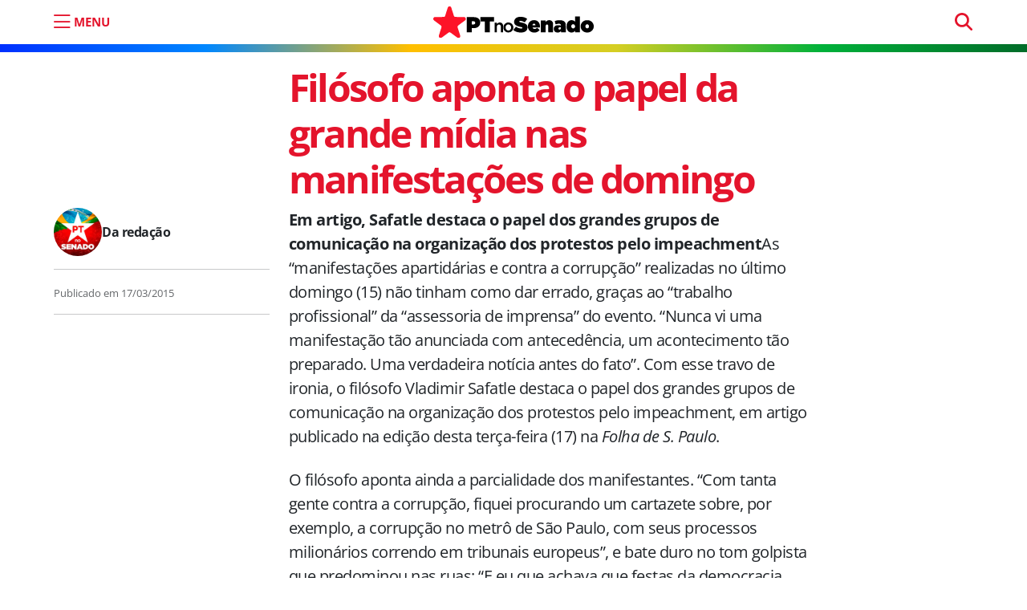

--- FILE ---
content_type: text/html; charset=UTF-8
request_url: https://ptnosenado.org.br/em-artigo-filosofo-aponta-o-papel-da-grande-midia-nas-manifestacoes-de-domingo/
body_size: 13159
content:
<!doctype html><html lang="pt-BR"><head>  <script>(function(w,d,s,l,i){w[l]=w[l]||[];w[l].push({'gtm.start':new Date().getTime(),event:'gtm.js'});var f=d.getElementsByTagName(s)[0],j=d.createElement(s),dl=l!='dataLayer'?'&l='+l:'';j.async=true;j.src='https://www.googletagmanager.com/gtm.js?id='+i+dl;f.parentNode.insertBefore(j,f);})(window,document,'script','dataLayer','GTM-5D6JN43X');</script>    <script async src="https://www.googletagmanager.com/gtag/js?id=UA-121069802-1"></script> <script>window.dataLayer=window.dataLayer||[];function gtag(){dataLayer.push(arguments);}
gtag('js',new Date());gtag('config','UA-121069802-1');</script> <meta charset="UTF-8"><meta name="viewport" content="width=device-width, initial-scale=1"><link rel="profile" href="https://gmpg.org/xfn/11"><meta name="google-site-verification" content="vwd_C4jdB2jNfHdxKjgy1X2RNH9dYzLkR-ePvHSiwic" /><meta name="msapplication-TileColor" content="#e4142c"><meta name="theme-color" content="#e4142c"><link rel="apple-touch-icon" sizes="180x180" href="https://ptnosenado.org.br/wp-content/themes/pt-senado-2025-v2/img/favicon/apple-touch-icon.png"><link rel="icon" type="image/png" sizes="32x32" href="https://ptnosenado.org.br/wp-content/themes/pt-senado-2025-v2/img/favicon/favicon-32x32.png"><link rel="icon" type="image/png" sizes="16x16" href="https://ptnosenado.org.br/wp-content/themes/pt-senado-2025-v2/img/favicon/favicon-16x16.png"><link rel="manifest" href="https://ptnosenado.org.br/wp-content/themes/pt-senado-2025-v2/img/favicon/site.webmanifest"><link rel="mask-icon" href="https://ptnosenado.org.br/wp-content/themes/pt-senado-2025-v2/img/favicon/safari-pinned-tab.svg" color="#0d6efd"><meta name="msapplication-TileColor" content="#ffffff"><meta name="theme-color" content="#ffffff"><meta name='robots' content='index, follow, max-image-preview:large, max-snippet:-1, max-video-preview:-1' /><title>Filósofo aponta o papel da grande mídia nas manifestações de domingo</title><link rel="canonical" href="https://ptnosenado.org.br/em-artigo-filosofo-aponta-o-papel-da-grande-midia-nas-manifestacoes-de-domingo/" /><meta property="og:locale" content="pt_BR" /><meta property="og:type" content="article" /><meta property="og:title" content="Filósofo aponta o papel da grande mídia nas manifestações de domingo" /><meta property="og:description" content="Em artigo, Safatle destaca o papel dos grandes grupos de comunicação na organização dos protestos pelo impeachmentAs “manifestações apartidárias e..." /><meta property="og:url" content="https://ptnosenado.org.br/em-artigo-filosofo-aponta-o-papel-da-grande-midia-nas-manifestacoes-de-domingo/" /><meta property="og:site_name" content="PT no Senado" /><meta property="article:publisher" content="https://www.facebook.com/PTnoSenado/" /><meta property="article:published_time" content="2015-03-17T19:12:52+00:00" /><meta property="og:image" content="https://ptnosenado.org.br/wp-content/uploads/2017/10/estrela-PT_not.jpg" /><meta property="og:image:width" content="780" /><meta property="og:image:height" content="440" /><meta property="og:image:type" content="image/jpeg" /><meta name="author" content="Da redação" /><meta name="twitter:card" content="summary_large_image" /><meta name="twitter:creator" content="@PTnoSenado" /><meta name="twitter:site" content="@PTnoSenado" /> <script type="application/ld+json" class="yoast-schema-graph">{"@context":"https://schema.org","@graph":[{"@type":"Article","@id":"https://ptnosenado.org.br/em-artigo-filosofo-aponta-o-papel-da-grande-midia-nas-manifestacoes-de-domingo/#article","isPartOf":{"@id":"https://ptnosenado.org.br/em-artigo-filosofo-aponta-o-papel-da-grande-midia-nas-manifestacoes-de-domingo/"},"author":{"name":"Da redação","@id":"https://ptnosenado.org.br/#/schema/person/c146879e4c9af74464399b8cc77465c9"},"headline":"Filósofo aponta o papel da grande mídia nas manifestações de domingo","datePublished":"2015-03-17T19:12:52+00:00","mainEntityOfPage":{"@id":"https://ptnosenado.org.br/em-artigo-filosofo-aponta-o-papel-da-grande-midia-nas-manifestacoes-de-domingo/"},"wordCount":705,"commentCount":0,"publisher":{"@id":"https://ptnosenado.org.br/#organization"},"articleSection":["Artigos"],"inLanguage":"pt-BR","potentialAction":[{"@type":"CommentAction","name":"Comment","target":["https://ptnosenado.org.br/em-artigo-filosofo-aponta-o-papel-da-grande-midia-nas-manifestacoes-de-domingo/#respond"]}]},{"@type":"WebPage","@id":"https://ptnosenado.org.br/em-artigo-filosofo-aponta-o-papel-da-grande-midia-nas-manifestacoes-de-domingo/","url":"https://ptnosenado.org.br/em-artigo-filosofo-aponta-o-papel-da-grande-midia-nas-manifestacoes-de-domingo/","name":"Filósofo aponta o papel da grande mídia nas manifestações de domingo","isPartOf":{"@id":"https://ptnosenado.org.br/#website"},"datePublished":"2015-03-17T19:12:52+00:00","breadcrumb":{"@id":"https://ptnosenado.org.br/em-artigo-filosofo-aponta-o-papel-da-grande-midia-nas-manifestacoes-de-domingo/#breadcrumb"},"inLanguage":"pt-BR","potentialAction":[{"@type":"ReadAction","target":["https://ptnosenado.org.br/em-artigo-filosofo-aponta-o-papel-da-grande-midia-nas-manifestacoes-de-domingo/"]}]},{"@type":"BreadcrumbList","@id":"https://ptnosenado.org.br/em-artigo-filosofo-aponta-o-papel-da-grande-midia-nas-manifestacoes-de-domingo/#breadcrumb","itemListElement":[{"@type":"ListItem","position":1,"name":"Início","item":"https://ptnosenado.org.br/"},{"@type":"ListItem","position":2,"name":"Filósofo aponta o papel da grande mídia nas manifestações de domingo"}]},{"@type":"WebSite","@id":"https://ptnosenado.org.br/#website","url":"https://ptnosenado.org.br/","name":"PT no Senado","description":"O website do PT no Senado","publisher":{"@id":"https://ptnosenado.org.br/#organization"},"potentialAction":[{"@type":"SearchAction","target":{"@type":"EntryPoint","urlTemplate":"https://ptnosenado.org.br/?s={search_term_string}"},"query-input":{"@type":"PropertyValueSpecification","valueRequired":true,"valueName":"search_term_string"}}],"inLanguage":"pt-BR"},{"@type":"Organization","@id":"https://ptnosenado.org.br/#organization","name":"PT no Senado","url":"https://ptnosenado.org.br/","logo":{"@type":"ImageObject","inLanguage":"pt-BR","@id":"https://ptnosenado.org.br/#/schema/logo/image/","url":"https://ptnosenado.org.br/wp-content/uploads/2018/05/ptnosenado_perfil.png","contentUrl":"https://ptnosenado.org.br/wp-content/uploads/2018/05/ptnosenado_perfil.png","width":200,"height":200,"caption":"PT no Senado"},"image":{"@id":"https://ptnosenado.org.br/#/schema/logo/image/"},"sameAs":["https://www.facebook.com/PTnoSenado/","https://x.com/PTnoSenado","https://www.instagram.com/ptnosenado/","https://www.youtube.com/user/lidptsenado","https://www.twitter.com/ptnosenado/"]},{"@type":"Person","@id":"https://ptnosenado.org.br/#/schema/person/c146879e4c9af74464399b8cc77465c9","name":"Da redação","url":"https://ptnosenado.org.br/author/ptsen/"}]}</script> <link rel="alternate" type="application/rss+xml" title="Feed para PT no Senado &raquo;" href="https://ptnosenado.org.br/feed/" /><link rel="alternate" title="oEmbed (JSON)" type="application/json+oembed" href="https://ptnosenado.org.br/wp-json/oembed/1.0/embed?url=https%3A%2F%2Fptnosenado.org.br%2Fem-artigo-filosofo-aponta-o-papel-da-grande-midia-nas-manifestacoes-de-domingo%2F" /><link rel="alternate" title="oEmbed (XML)" type="text/xml+oembed" href="https://ptnosenado.org.br/wp-json/oembed/1.0/embed?url=https%3A%2F%2Fptnosenado.org.br%2Fem-artigo-filosofo-aponta-o-papel-da-grande-midia-nas-manifestacoes-de-domingo%2F&#038;format=xml" /><style id='wp-img-auto-sizes-contain-inline-css'>img:is([sizes=auto i],[sizes^="auto," i]){contain-intrinsic-size:3000px 1500px}</style><style id='wp-emoji-styles-inline-css'>img.wp-smiley,img.emoji{display:inline !important;border:none !important;box-shadow:none !important;height:1em !important;width:1em !important;margin:0 .07em !important;vertical-align:-.1em !important;background:0 0 !important;padding:0 !important}</style><style id='wp-block-library-inline-css'>:root{--wp-block-synced-color:#7a00df;--wp-block-synced-color--rgb:122,0,223;--wp-bound-block-color:var(--wp-block-synced-color);--wp-editor-canvas-background:#ddd;--wp-admin-theme-color:#007cba;--wp-admin-theme-color--rgb:0,124,186;--wp-admin-theme-color-darker-10:#006ba1;--wp-admin-theme-color-darker-10--rgb:0,107,160.5;--wp-admin-theme-color-darker-20:#005a87;--wp-admin-theme-color-darker-20--rgb:0,90,135;--wp-admin-border-width-focus:2px}@media (min-resolution:192dpi){:root{--wp-admin-border-width-focus:1.5px}}.wp-element-button{cursor:pointer}:root .has-very-light-gray-background-color{background-color:#eee}:root .has-very-dark-gray-background-color{background-color:#313131}:root .has-very-light-gray-color{color:#eee}:root .has-very-dark-gray-color{color:#313131}:root .has-vivid-green-cyan-to-vivid-cyan-blue-gradient-background{background:linear-gradient(135deg,#00d084,#0693e3)}:root .has-purple-crush-gradient-background{background:linear-gradient(135deg,#34e2e4,#4721fb 50%,#ab1dfe)}:root .has-hazy-dawn-gradient-background{background:linear-gradient(135deg,#faaca8,#dad0ec)}:root .has-subdued-olive-gradient-background{background:linear-gradient(135deg,#fafae1,#67a671)}:root .has-atomic-cream-gradient-background{background:linear-gradient(135deg,#fdd79a,#004a59)}:root .has-nightshade-gradient-background{background:linear-gradient(135deg,#330968,#31cdcf)}:root .has-midnight-gradient-background{background:linear-gradient(135deg,#020381,#2874fc)}:root{--wp--preset--font-size--normal:16px;--wp--preset--font-size--huge:42px}.has-regular-font-size{font-size:1em}.has-larger-font-size{font-size:2.625em}.has-normal-font-size{font-size:var(--wp--preset--font-size--normal)}.has-huge-font-size{font-size:var(--wp--preset--font-size--huge)}.has-text-align-center{text-align:center}.has-text-align-left{text-align:left}.has-text-align-right{text-align:right}.has-fit-text{white-space:nowrap!important}#end-resizable-editor-section{display:none}.aligncenter{clear:both}.items-justified-left{justify-content:flex-start}.items-justified-center{justify-content:center}.items-justified-right{justify-content:flex-end}.items-justified-space-between{justify-content:space-between}.screen-reader-text{border:0;clip-path:inset(50%);height:1px;margin:-1px;overflow:hidden;padding:0;position:absolute;width:1px;word-wrap:normal!important}.screen-reader-text:focus{background-color:#ddd;clip-path:none;color:#444;display:block;font-size:1em;height:auto;left:5px;line-height:normal;padding:15px 23px 14px;text-decoration:none;top:5px;width:auto;z-index:100000}html :where(.has-border-color){border-style:solid}html :where([style*=border-top-color]){border-top-style:solid}html :where([style*=border-right-color]){border-right-style:solid}html :where([style*=border-bottom-color]){border-bottom-style:solid}html :where([style*=border-left-color]){border-left-style:solid}html :where([style*=border-width]){border-style:solid}html :where([style*=border-top-width]){border-top-style:solid}html :where([style*=border-right-width]){border-right-style:solid}html :where([style*=border-bottom-width]){border-bottom-style:solid}html :where([style*=border-left-width]){border-left-style:solid}html :where(img[class*=wp-image-]){height:auto;max-width:100%}:where(figure){margin:0 0 1em}html :where(.is-position-sticky){--wp-admin--admin-bar--position-offset:var(--wp-admin--admin-bar--height,0px)}@media screen and (max-width:600px){html :where(.is-position-sticky){--wp-admin--admin-bar--position-offset:0px}}</style><style id='global-styles-inline-css'>:root{--wp--preset--aspect-ratio--square:1;--wp--preset--aspect-ratio--4-3:4/3;--wp--preset--aspect-ratio--3-4:3/4;--wp--preset--aspect-ratio--3-2:3/2;--wp--preset--aspect-ratio--2-3:2/3;--wp--preset--aspect-ratio--16-9:16/9;--wp--preset--aspect-ratio--9-16:9/16;--wp--preset--color--black:#000;--wp--preset--color--cyan-bluish-gray:#abb8c3;--wp--preset--color--white:#fff;--wp--preset--color--pale-pink:#f78da7;--wp--preset--color--vivid-red:#cf2e2e;--wp--preset--color--luminous-vivid-orange:#ff6900;--wp--preset--color--luminous-vivid-amber:#fcb900;--wp--preset--color--light-green-cyan:#7bdcb5;--wp--preset--color--vivid-green-cyan:#00d084;--wp--preset--color--pale-cyan-blue:#8ed1fc;--wp--preset--color--vivid-cyan-blue:#0693e3;--wp--preset--color--vivid-purple:#9b51e0;--wp--preset--gradient--vivid-cyan-blue-to-vivid-purple:linear-gradient(135deg,#0693e3 0%,#9b51e0 100%);--wp--preset--gradient--light-green-cyan-to-vivid-green-cyan:linear-gradient(135deg,#7adcb4 0%,#00d082 100%);--wp--preset--gradient--luminous-vivid-amber-to-luminous-vivid-orange:linear-gradient(135deg,#fcb900 0%,#ff6900 100%);--wp--preset--gradient--luminous-vivid-orange-to-vivid-red:linear-gradient(135deg,#ff6900 0%,#cf2e2e 100%);--wp--preset--gradient--very-light-gray-to-cyan-bluish-gray:linear-gradient(135deg,#eee 0%,#a9b8c3 100%);--wp--preset--gradient--cool-to-warm-spectrum:linear-gradient(135deg,#4aeadc 0%,#9778d1 20%,#cf2aba 40%,#ee2c82 60%,#fb6962 80%,#fef84c 100%);--wp--preset--gradient--blush-light-purple:linear-gradient(135deg,#ffceec 0%,#9896f0 100%);--wp--preset--gradient--blush-bordeaux:linear-gradient(135deg,#fecda5 0%,#fe2d2d 50%,#6b003e 100%);--wp--preset--gradient--luminous-dusk:linear-gradient(135deg,#ffcb70 0%,#c751c0 50%,#4158d0 100%);--wp--preset--gradient--pale-ocean:linear-gradient(135deg,#fff5cb 0%,#b6e3d4 50%,#33a7b5 100%);--wp--preset--gradient--electric-grass:linear-gradient(135deg,#caf880 0%,#71ce7e 100%);--wp--preset--gradient--midnight:linear-gradient(135deg,#020381 0%,#2874fc 100%);--wp--preset--font-size--small:13px;--wp--preset--font-size--medium:20px;--wp--preset--font-size--large:36px;--wp--preset--font-size--x-large:42px;--wp--preset--spacing--20:.44rem;--wp--preset--spacing--30:.67rem;--wp--preset--spacing--40:1rem;--wp--preset--spacing--50:1.5rem;--wp--preset--spacing--60:2.25rem;--wp--preset--spacing--70:3.38rem;--wp--preset--spacing--80:5.06rem;--wp--preset--shadow--natural:6px 6px 9px rgba(0,0,0,.2);--wp--preset--shadow--deep:12px 12px 50px rgba(0,0,0,.4);--wp--preset--shadow--sharp:6px 6px 0px rgba(0,0,0,.2);--wp--preset--shadow--outlined:6px 6px 0px -3px #fff,6px 6px #000;--wp--preset--shadow--crisp:6px 6px 0px #000}:where(.is-layout-flex){gap:.5em}:where(.is-layout-grid){gap:.5em}body .is-layout-flex{display:flex}.is-layout-flex{flex-wrap:wrap;align-items:center}.is-layout-flex>:is(*,div){margin:0}body .is-layout-grid{display:grid}.is-layout-grid>:is(*,div){margin:0}:where(.wp-block-columns.is-layout-flex){gap:2em}:where(.wp-block-columns.is-layout-grid){gap:2em}:where(.wp-block-post-template.is-layout-flex){gap:1.25em}:where(.wp-block-post-template.is-layout-grid){gap:1.25em}.has-black-color{color:var(--wp--preset--color--black) !important}.has-cyan-bluish-gray-color{color:var(--wp--preset--color--cyan-bluish-gray) !important}.has-white-color{color:var(--wp--preset--color--white) !important}.has-pale-pink-color{color:var(--wp--preset--color--pale-pink) !important}.has-vivid-red-color{color:var(--wp--preset--color--vivid-red) !important}.has-luminous-vivid-orange-color{color:var(--wp--preset--color--luminous-vivid-orange) !important}.has-luminous-vivid-amber-color{color:var(--wp--preset--color--luminous-vivid-amber) !important}.has-light-green-cyan-color{color:var(--wp--preset--color--light-green-cyan) !important}.has-vivid-green-cyan-color{color:var(--wp--preset--color--vivid-green-cyan) !important}.has-pale-cyan-blue-color{color:var(--wp--preset--color--pale-cyan-blue) !important}.has-vivid-cyan-blue-color{color:var(--wp--preset--color--vivid-cyan-blue) !important}.has-vivid-purple-color{color:var(--wp--preset--color--vivid-purple) !important}.has-black-background-color{background-color:var(--wp--preset--color--black) !important}.has-cyan-bluish-gray-background-color{background-color:var(--wp--preset--color--cyan-bluish-gray) !important}.has-white-background-color{background-color:var(--wp--preset--color--white) !important}.has-pale-pink-background-color{background-color:var(--wp--preset--color--pale-pink) !important}.has-vivid-red-background-color{background-color:var(--wp--preset--color--vivid-red) !important}.has-luminous-vivid-orange-background-color{background-color:var(--wp--preset--color--luminous-vivid-orange) !important}.has-luminous-vivid-amber-background-color{background-color:var(--wp--preset--color--luminous-vivid-amber) !important}.has-light-green-cyan-background-color{background-color:var(--wp--preset--color--light-green-cyan) !important}.has-vivid-green-cyan-background-color{background-color:var(--wp--preset--color--vivid-green-cyan) !important}.has-pale-cyan-blue-background-color{background-color:var(--wp--preset--color--pale-cyan-blue) !important}.has-vivid-cyan-blue-background-color{background-color:var(--wp--preset--color--vivid-cyan-blue) !important}.has-vivid-purple-background-color{background-color:var(--wp--preset--color--vivid-purple) !important}.has-black-border-color{border-color:var(--wp--preset--color--black) !important}.has-cyan-bluish-gray-border-color{border-color:var(--wp--preset--color--cyan-bluish-gray) !important}.has-white-border-color{border-color:var(--wp--preset--color--white) !important}.has-pale-pink-border-color{border-color:var(--wp--preset--color--pale-pink) !important}.has-vivid-red-border-color{border-color:var(--wp--preset--color--vivid-red) !important}.has-luminous-vivid-orange-border-color{border-color:var(--wp--preset--color--luminous-vivid-orange) !important}.has-luminous-vivid-amber-border-color{border-color:var(--wp--preset--color--luminous-vivid-amber) !important}.has-light-green-cyan-border-color{border-color:var(--wp--preset--color--light-green-cyan) !important}.has-vivid-green-cyan-border-color{border-color:var(--wp--preset--color--vivid-green-cyan) !important}.has-pale-cyan-blue-border-color{border-color:var(--wp--preset--color--pale-cyan-blue) !important}.has-vivid-cyan-blue-border-color{border-color:var(--wp--preset--color--vivid-cyan-blue) !important}.has-vivid-purple-border-color{border-color:var(--wp--preset--color--vivid-purple) !important}.has-vivid-cyan-blue-to-vivid-purple-gradient-background{background:var(--wp--preset--gradient--vivid-cyan-blue-to-vivid-purple) !important}.has-light-green-cyan-to-vivid-green-cyan-gradient-background{background:var(--wp--preset--gradient--light-green-cyan-to-vivid-green-cyan) !important}.has-luminous-vivid-amber-to-luminous-vivid-orange-gradient-background{background:var(--wp--preset--gradient--luminous-vivid-amber-to-luminous-vivid-orange) !important}.has-luminous-vivid-orange-to-vivid-red-gradient-background{background:var(--wp--preset--gradient--luminous-vivid-orange-to-vivid-red) !important}.has-very-light-gray-to-cyan-bluish-gray-gradient-background{background:var(--wp--preset--gradient--very-light-gray-to-cyan-bluish-gray) !important}.has-cool-to-warm-spectrum-gradient-background{background:var(--wp--preset--gradient--cool-to-warm-spectrum) !important}.has-blush-light-purple-gradient-background{background:var(--wp--preset--gradient--blush-light-purple) !important}.has-blush-bordeaux-gradient-background{background:var(--wp--preset--gradient--blush-bordeaux) !important}.has-luminous-dusk-gradient-background{background:var(--wp--preset--gradient--luminous-dusk) !important}.has-pale-ocean-gradient-background{background:var(--wp--preset--gradient--pale-ocean) !important}.has-electric-grass-gradient-background{background:var(--wp--preset--gradient--electric-grass) !important}.has-midnight-gradient-background{background:var(--wp--preset--gradient--midnight) !important}.has-small-font-size{font-size:var(--wp--preset--font-size--small) !important}.has-medium-font-size{font-size:var(--wp--preset--font-size--medium) !important}.has-large-font-size{font-size:var(--wp--preset--font-size--large) !important}.has-x-large-font-size{font-size:var(--wp--preset--font-size--x-large) !important}</style><style id='classic-theme-styles-inline-css'>/*! This file is auto-generated */
.wp-block-button__link{color:#fff;background-color:#32373c;border-radius:9999px;box-shadow:none;text-decoration:none;padding:calc(.667em + 2px) calc(1.333em + 2px);font-size:1.125em}.wp-block-file__button{background:#32373c;color:#fff;text-decoration:none}</style><link rel='stylesheet' id='easy_author_image-css' href='https://ptnosenado.org.br/wp-content/cache/autoptimize/css/autoptimize_single_bbc9c685e1b5857e0a8ea26c2afba733.css?ver=6.9' media='all' /><link rel='stylesheet' id='main-css' href='https://ptnosenado.org.br/wp-content/cache/autoptimize/css/autoptimize_single_be6897ac84848910bb903144b8c0cd9c.css?ver=202506161727' media='all' /><link rel='stylesheet' id='bootscore-style-css' href='https://ptnosenado.org.br/wp-content/themes/pt-senado-2025-v2/style.css?ver=202506122001' media='all' /><link rel='stylesheet' id='bs-icons-css' href='https://ptnosenado.org.br/wp-content/themes/pt-senado-2025-v2/fonts/bs-icons/bootstrap-icons.min.css?ver=202506122001' media='all' /> <script src="https://ptnosenado.org.br/wp-includes/js/jquery/jquery.min.js?ver=3.7.1" id="jquery-core-js"></script> <link rel='shortlink' href='https://ptnosenado.org.br/?p=16937' /><link rel="pingback" href="https://ptnosenado.org.br/xmlrpc.php"><noscript><style>.lazyload[data-src]{display:none !important}</style></noscript><style>.lazyload{background-image:none !important}.lazyload:before{background-image:none !important}</style><style id="wp-custom-css">.page-template-modelo-inicio-hero .author-info{display:none!important}.inicio-hero{min-height:600px}</style></head><body class="wp-singular post-template-default single single-post postid-16937 single-format-standard wp-embed-responsive wp-theme-pt-senado-2025-v2"> <noscript><iframe src="https://www.googletagmanager.com/ns.html?id=GTM-5D6JN43X"
height="0" width="0" style="display:none;visibility:hidden"></iframe></noscript><div id="page" class="site"><header id="masthead" class="site-header"><div class="fixed-top bg-body-tertiary"><nav id="nav-main" class="navbar navbar-expand-lg"><div class="container"><div class="col-2 col-md-4"> <button aria-label="menu do site" type="button" class="mtop abre-menu" data-bs-toggle="offcanvas" data-bs-target="#offcanvasExample" aria-controls="offcanvasExample"> <i class="bi bi-list"></i> <span class="d-none d-md-block">MENU</span> </button></div><div class="col-4 text-center"> <a class="navbar-brand m-0" href="https://ptnosenado.org.br"><img src="[data-uri]" alt="logo" class="logo md lazyload" data-src="https://ptnosenado.org.br/wp-content/themes/pt-senado-2025-v2/img/logo/pt-senado-logo.svg" decoding="async"><noscript><img src="https://ptnosenado.org.br/wp-content/themes/pt-senado-2025-v2/img/logo/pt-senado-logo.svg" alt="logo" class="logo md" data-eio="l"></noscript></a></div><div class="col-4 "><div class="menu_pesquisa text-align-end d-none d-sm-block"><form method="get" action="https://ptnosenado.org.br/" > <input type="text" name="s" class="form-control pesquisa-topo" placeholder="pesquisar" required></form></div></div></div></nav></div></header><div id="content" class="site-content container mt-lg-5"><div id="primary" class="content-area"><nav aria-label="breadcrumb" class="d-none breadcrumb-scroller mb-4 mt-2 py-2 px-3 bg-body-tertiary rounded"><ol class="breadcrumb mb-0"><li class="breadcrumb-item"><a href="https://ptnosenado.org.br"><i class="fa-solid fa-house"></i></a></li><li class="breadcrumb-item"><a href="https://ptnosenado.org.br/artigos/">Artigos</a></li><li class="breadcrumb-item active" aria-current="page">Filósofo aponta o papel da grande mídia nas manifestações de domingo</li></ol></nav><article class="pt-2 mt-5 mt-lg-0  post-16937 post type-post status-publish format-standard hentry category-artigos"><div class="row"><div class="col-lg-3 mt-3 mt-md-0"></div><div class="col-lg-7"><header class="entry-header mt-lg-4"><h1 class="post-title display-5">Filósofo aponta o papel da grande mídia nas manifestações de domingo</h1></header></div></div><div class="row"><div class="col-lg-3 post-meta mb-3 mb-md-5"><div class="autor-area d-flex align-items-center d-none d-md-flex"> <span class="at_img lazyload" style="" data-back="https://ptnosenado.org.br/wp-content/uploads/2023/07/ptnosenado_perfil_imagem.jpg" data-eio-rwidth="150" data-eio-rheight="150"></span> <span class="post-author"> <span class="author vcard" itemprop="author" itemscope itemtype="http://schema.org/Person"><a class="text-decoration-none url fn n" href="https://ptnosenado.org.br/author/ptsen/" itemprop="url"><span itemprop="name">Da redação</span></a></span></span></div><hr class="d-none d-md-block"> <span class="publication-date"><span class="published-on">Publicado em <span rel="bookmark"><time class="entry-date published updated" datetime="2015-03-17T16:12:52-03:00">17/03/2015</time></span></span></span><hr></div><div class="col-lg-7"><div class="entry-content"><p><strong>Em artigo, Safatle destaca o papel dos grandes grupos de comunicação na organização dos protestos pelo impeachment</strong>As “manifestações apartidárias e contra a corrupção” realizadas no último domingo (15) não tinham como dar errado, graças ao “trabalho profissional” da “assessoria de imprensa” do evento. “Nunca vi uma manifestação tão anunciada com antecedência, um acontecimento tão preparado. Uma verdadeira notícia antes do fato”. Com esse travo de ironia, o filósofo Vladimir Safatle destaca o papel dos grandes grupos de comunicação na organização dos protestos pelo impeachment, em artigo publicado na edição desta terça-feira (17) na <em>Folha de S. Paulo</em>.</p><p>O filósofo aponta ainda a parcialidade dos manifestantes. “Com tanta gente contra a corrupção, fiquei procurando um cartazete sobre, por exemplo, a corrupção no metrô de São Paulo, com seus processos milionários correndo em tribunais europeus”, e bate duro no tom golpista que predominou nas ruas: “E eu que achava que festas da democracia normalmente não tinham cartazes pedindo golpe militar, ou seja, regimes que torturam, assassinam opositores, censuram e praticam terrorismo de Estado. Houve um tempo em que as pessoas acreditavam que lugar de gente que sai pedindo golpe militar não é na rua recebendo confete da imprensa, mas na cadeia por incitação ao crime”.</p><p>Leia a íntegra do artigo de Vladimir Safatle:</p><p><strong>Impeachment é pouco</strong></p><p>Você na rua, de novo. Que interessante. Fazia tempo que não aparecia com toda a sua família. Se me lembro bem, a última vez foi em 1964, naquela &#8220;Marcha da família, com Deus, pela liberdade&#8221;. É engraçado, mas não sabia que você tinha guardado até mesmo os cartazes daquela época: &#8220;Vai para Cuba&#8221;, &#8220;Pela intervenção militar&#8221;, &#8220;Pelo fim do comunismo&#8221;. Acho que você deveria ao menos ter tentado modernizar um pouco e inventar algumas frases novas. Sei lá, algo do tipo: &#8220;Pela privatização do ar&#8221;, &#8220;Menos leis trabalhistas para a empresa do meu pai&#8221;.</p><p>Vi que seus amigos falaram que sua manifestação foi uma grande &#8220;festa da democracia&#8221;, muito ordeira e sem polícia jogando bomba de gás lacrimogêneo. E eu que achava que festas da democracia normalmente não tinham cartazes pedindo golpe militar, ou seja, regimes que torturam, assassinam opositores, censuram e praticam terrorismo de Estado. Houve um tempo em que as pessoas acreditavam que lugar de gente que sai pedindo golpe militar não é na rua recebendo confete da imprensa, mas na cadeia por incitação ao crime. Mas é verdade que os tempos são outros.</p><p>Por sinal, eu queria aproveitar e parabenizar o pessoal que cuida da sua assessoria de imprensa. Realmente, trabalho profissional. Nunca vi uma manifestação tão anunciada com antecedência, um acontecimento tão preparado. Uma verdadeira notícia antes do fato. Depois de todo este trabalho, não tinha como dar errado.</p><p>Agora, se não se importar, tenho uma pequena sugestão. Você diz que sua manifestação é apartidária e contra a corrupção. Daí os pedidos de impeachment contra Dilma. Mas em uma manifestação com tanta gente contra a corrupção, fiquei procurando um cartazete sobre, por exemplo, a corrupção no metrô de São Paulo, com seus processos milionários correndo em tribunais europeus, ou uma mera citação aos partidos de oposição, todos eles envolvidos até a medula nos escândalos atuais, do mensalão à Petrobras, um &#8220;Fora, Alckmin&#8221;, grande timoneiro de nosso &#8220;estresse hídrico&#8221;, um &#8220;Fora, Eduardo Cunha&#8221; ou &#8220;Fora, Renan&#8221;, pessoas da mais alta reputação. Nada.</p><p>Se você não colocar ao menos um cartaz, vai dar na cara de que seu &#8220;apartidarismo&#8221; é muito farsesco, que esta história de impeachment é o velho golpe de tirar o sujeito que está na frente para deixar os operadores que estão nos bastidores intactos fazendo os negócios de sempre. Impeachment é pouco, é cortina de fumaça para um país que precisa da refundação radical de sua República. Mas isto eu sei que você nunca quis. Vai que o povo resolve governar por conta própria.</p></div><footer class="entry-footer clear-both"><div class="mb-4"></div><div class="autor-area d-flex align-items-center d-block d-md-none"> <span class="at_img lazyload" style="" data-back="https://ptnosenado.org.br/wp-content/uploads/2023/07/ptnosenado_perfil_imagem.jpg" data-eio-rwidth="150" data-eio-rheight="150"></span> <span class="post-author"> <span class="author vcard" itemprop="author" itemscope itemtype="http://schema.org/Person"><a class="text-decoration-none url fn n" href="https://ptnosenado.org.br/author/ptsen/" itemprop="url"><span itemprop="name">Da redação</span></a></span></span></div></footer></div></div></article></div></div><div class="container posts-relacionados"><div class="row"><div><hr></div><div class="col-12"><h3 class="widget-title">Leia também</h3></div><div class="col-md-6 col-lg-3 col-xxl-3 mb-4"><div class="card h-100"> <a href="https://ptnosenado.org.br/governo-lula-impulsiona-queda-da-cesta-basica-apontam-senadores/"><figure itemprop="image" itemscope itemtype="http://schema.org/ImageObject"><img alt="Governo Lula impulsiona queda da cesta básica, apontam senadores" width="366" height="230" src="https://ptnosenado.org.br/wp-content/uploads/2026/01/cesta-basica-366x230.jpeg" class="card-img-top wp-post-image" alt="" decoding="async" fetchpriority="high" /></figure> </a><div class="card-body d-flex flex-column p-0"> <span class="badge bg-red mb-2">Alimentação</span> <a class="text-primary text-decoration-none" href="https://ptnosenado.org.br/governo-lula-impulsiona-queda-da-cesta-basica-apontam-senadores/"><h2 class="post-title h5 mb-3">Governo Lula impulsiona queda da cesta básica, apontam senadores</h2> </a> <span class="d-none"> <time class="entry-date" datetime="2026-01-21T17:31:15-03:00"> 21/01/2026</time> </span></div></div></div><div class="col-md-6 col-lg-3 col-xxl-3 mb-4"><div class="card h-100"> <a href="https://ptnosenado.org.br/seguranca-o-voto-que-nasce-do-medo/"><figure itemprop="image" itemscope itemtype="http://schema.org/ImageObject"><img alt="Segurança: o voto que nasce do medo" width="366" height="230" src="[data-uri]" class="card-img-top wp-post-image lazyload" alt="" decoding="async" data-src="https://ptnosenado.org.br/wp-content/uploads/2026/01/Policia-366x230.jpg" data-eio-rwidth="366" data-eio-rheight="230" /><noscript><img alt="Segurança: o voto que nasce do medo" width="366" height="230" src="https://ptnosenado.org.br/wp-content/uploads/2026/01/Policia-366x230.jpg" class="card-img-top wp-post-image" alt="" decoding="async" data-eio="l" /></noscript></figure> </a><div class="card-body d-flex flex-column p-0"> <span class="badge bg-red mb-2">ARTIGO</span> <a class="text-primary text-decoration-none" href="https://ptnosenado.org.br/seguranca-o-voto-que-nasce-do-medo/"><h2 class="post-title h5 mb-3">Segurança: o voto que nasce do medo</h2> </a> <span class="d-none"> <time class="entry-date" datetime="2026-01-21T12:40:11-03:00"> 21/01/2026</time> </span></div></div></div><div class="col-md-6 col-lg-3 col-xxl-3 mb-4"><div class="card h-100"> <a href="https://ptnosenado.org.br/governo-investe-na-retomada-da-industria-naval-brasileira/"><figure itemprop="image" itemscope itemtype="http://schema.org/ImageObject"><img alt="Governo investe na retomada da indústria naval brasileira" width="366" height="230" src="[data-uri]" class="card-img-top wp-post-image lazyload" alt="" decoding="async" data-src="https://ptnosenado.org.br/wp-content/uploads/2026/01/Lula-navios-366x230.jpg" data-eio-rwidth="366" data-eio-rheight="230" /><noscript><img alt="Governo investe na retomada da indústria naval brasileira" width="366" height="230" src="https://ptnosenado.org.br/wp-content/uploads/2026/01/Lula-navios-366x230.jpg" class="card-img-top wp-post-image" alt="" decoding="async" data-eio="l" /></noscript></figure> </a><div class="card-body d-flex flex-column p-0"> <span class="badge bg-red mb-2">economia</span> <a class="text-primary text-decoration-none" href="https://ptnosenado.org.br/governo-investe-na-retomada-da-industria-naval-brasileira/"><h2 class="post-title h5 mb-3">Governo investe na retomada da indústria naval brasileira</h2> </a> <span class="d-none"> <time class="entry-date" datetime="2026-01-20T19:43:00-03:00"> 20/01/2026</time> </span></div></div></div><div class="col-md-6 col-lg-3 col-xxl-3 mb-4"><div class="card h-100"> <a href="https://ptnosenado.org.br/governo-lula-entrega-1-276-moradias-do-minha-casa-minha-vida-no-rio-grande-do-sul/"><figure itemprop="image" itemscope itemtype="http://schema.org/ImageObject"><img alt="Governo Lula entrega 1.276 moradias do Minha Casa Minha Vida no Rio Grande do Sul" width="366" height="230" src="[data-uri]" class="card-img-top wp-post-image lazyload" alt="" decoding="async" data-src="https://ptnosenado.org.br/wp-content/uploads/2026/01/55050857017_13335c858a_o_0-366x230.webp" data-eio-rwidth="366" data-eio-rheight="230" /><noscript><img alt="Governo Lula entrega 1.276 moradias do Minha Casa Minha Vida no Rio Grande do Sul" width="366" height="230" src="https://ptnosenado.org.br/wp-content/uploads/2026/01/55050857017_13335c858a_o_0-366x230.webp" class="card-img-top wp-post-image" alt="" decoding="async" data-eio="l" /></noscript></figure> </a><div class="card-body d-flex flex-column p-0"> <span class="badge bg-red mb-2">HABITAÇÃO</span> <a class="text-primary text-decoration-none" href="https://ptnosenado.org.br/governo-lula-entrega-1-276-moradias-do-minha-casa-minha-vida-no-rio-grande-do-sul/"><h2 class="post-title h5 mb-3">Governo Lula entrega 1.276 moradias do Minha Casa Minha Vida no Rio Grande do Sul</h2> </a> <span class="d-none"> <time class="entry-date" datetime="2026-01-20T15:33:43-03:00"> 20/01/2026</time> </span></div></div></div></div></div><div class="offcanvas offcanvas-start offcanvas-main" tabindex="-1" id="offcanvasExample" aria-labelledby="offcanvasExampleLabel"><div class="offcanvas-header"> <a href="https://ptnosenado.org.br"><img src="[data-uri]" alt="Logo PT no Senado" class="logo lazyload" data-src="https://ptnosenado.org.br/wp-content/themes/pt-senado-2025-v2/img/logo/pt-senado-logo-colors.svg" decoding="async"><noscript><img src="https://ptnosenado.org.br/wp-content/themes/pt-senado-2025-v2/img/logo/pt-senado-logo-colors.svg" alt="Logo PT no Senado" class="logo" data-eio="l"></noscript></a> <button type="button" class="btn-close" data-bs-dismiss="offcanvas" aria-label="Close"></button></div><div class="offcanvas-body p-0"><div class="dropdown mt-3"><ul class="navbar menu-social m-3 "><li id="menu-item-96725" class="menu-item menu-item-type-custom menu-item-object-custom menu-item-96725"><a target="_blank" href="https://twitter.com/ptnosenado">Twitter</a></li><li id="menu-item-96726" class="menu-item menu-item-type-custom menu-item-object-custom menu-item-96726"><a target="_blank" href="https://instagram.com/ptnosenado">Instagram</a></li><li id="menu-item-96727" class="menu-item menu-item-type-custom menu-item-object-custom menu-item-96727"><a target="_blank" href="https://facebook.com/ptnosenado">Facebook</a></li><li id="menu-item-96728" class="menu-item menu-item-type-custom menu-item-object-custom menu-item-96728"><a target="_blank" href="https://youtube.com/ptnosenado">YouTube</a></li><li id="menu-item-96730" class="menu-item menu-item-type-custom menu-item-object-custom menu-item-96730"><a target="_blank" href="https://www.tiktok.com/@ptnosenado">TikTok</a></li><li id="menu-item-96729" class="menu-item menu-item-type-custom menu-item-object-custom menu-item-96729"><a target="_blank" href="https://www.flickr.com/photos/ptsenado/">Flickr</a></li></ul><ul id="main-menu" class="navbar-nav m-auto mt-5 "><li  id="menu-item-96827" class="menu-item menu-item-type-post_type menu-item-object-page nav-item nav-item-96827"><a href="https://ptnosenado.org.br/?page_id=96817" class="nav-link ">Início</a></li><li  id="menu-item-96828" class="menu-item menu-item-type-post_type menu-item-object-page menu-item-has-children dropdown nav-item nav-item-96828"><a href="https://ptnosenado.org.br/senadores/" class="nav-link  dropdown-toggle" data-bs-toggle="dropdown" aria-haspopup="true" aria-expanded="false">Senadores</a><ul class="dropdown-menu  depth_0"><li  id="menu-item-96836" class="menu-item menu-item-type-post_type menu-item-object-page nav-item nav-item-96836"><a href="https://ptnosenado.org.br/senadores/rogerio-carvalho/" class="dropdown-item ">Rogério Carvalho (líder)</a></li><li  id="menu-item-96831" class="menu-item menu-item-type-post_type menu-item-object-page nav-item nav-item-96831"><a href="https://ptnosenado.org.br/senadores/augusta-brito/" class="dropdown-item ">Augusta Brito</a></li><li  id="menu-item-96832" class="menu-item menu-item-type-post_type menu-item-object-page nav-item nav-item-96832"><a href="https://ptnosenado.org.br/senadores/beto-faro/" class="dropdown-item ">Beto Faro</a></li><li  id="menu-item-96830" class="menu-item menu-item-type-post_type menu-item-object-page nav-item nav-item-96830"><a href="https://ptnosenado.org.br/senadores/fabiano-contarato/" class="dropdown-item ">Fabiano Contarato</a></li><li  id="menu-item-96833" class="menu-item menu-item-type-post_type menu-item-object-page nav-item nav-item-96833"><a href="https://ptnosenado.org.br/senadores/humberto-costa/" class="dropdown-item ">Humberto Costa</a></li><li  id="menu-item-96834" class="menu-item menu-item-type-post_type menu-item-object-page nav-item nav-item-96834"><a href="https://ptnosenado.org.br/senadores/jaques-wagner/" class="dropdown-item ">Jaques Wagner</a></li><li  id="menu-item-96835" class="menu-item menu-item-type-post_type menu-item-object-page nav-item nav-item-96835"><a href="https://ptnosenado.org.br/senadores/paulo-paim/" class="dropdown-item ">Paulo Paim</a></li><li  id="menu-item-105474" class="menu-item menu-item-type-custom menu-item-object-custom nav-item nav-item-105474"><a href="https://ptnosenado.org.br/senadores/randolfe-rodrigues/" class="dropdown-item ">Randolfe Rodrigues</a></li><li  id="menu-item-96837" class="menu-item menu-item-type-post_type menu-item-object-page nav-item nav-item-96837"><a href="https://ptnosenado.org.br/senadores/teresa-leitao/" class="dropdown-item ">Teresa Leitão</a></li></ul></li><li  id="menu-item-96839" class="menu-item menu-item-type-taxonomy menu-item-object-category menu-item-has-children dropdown nav-item nav-item-96839"><a href="https://ptnosenado.org.br/ultimas/" class="nav-link  dropdown-toggle" data-bs-toggle="dropdown" aria-haspopup="true" aria-expanded="false">Notícias</a><ul class="dropdown-menu  depth_0"><li  id="menu-item-97504" class="menu-item menu-item-type-taxonomy menu-item-object-category nav-item nav-item-97504"><a href="https://ptnosenado.org.br/ultimas/" class="dropdown-item ">Últimas</a></li><li  id="menu-item-96840" class="menu-item menu-item-type-taxonomy menu-item-object-category current-post-ancestor current-menu-parent current-post-parent nav-item nav-item-96840"><a href="https://ptnosenado.org.br/artigos/" class="dropdown-item active">Artigos</a></li><li  id="menu-item-96841" class="menu-item menu-item-type-taxonomy menu-item-object-category nav-item nav-item-96841"><a href="https://ptnosenado.org.br/audios/" class="dropdown-item ">Áudios</a></li><li  id="menu-item-96842" class="menu-item menu-item-type-taxonomy menu-item-object-category nav-item nav-item-96842"><a href="https://ptnosenado.org.br/videos/" class="dropdown-item ">Vídeos</a></li></ul></li><li  id="menu-item-96829" class="menu-item menu-item-type-post_type menu-item-object-page nav-item nav-item-96829"><a href="https://ptnosenado.org.br/expediente/" class="nav-link ">Expediente</a></li><li  id="menu-item-97498" class="menu-item menu-item-type-custom menu-item-object-custom menu-item-has-children dropdown nav-item nav-item-97498"><a href="#" class="nav-link  dropdown-toggle" data-bs-toggle="dropdown" aria-haspopup="true" aria-expanded="false">Parceiros</a><ul class="dropdown-menu  depth_0"><li  id="menu-item-97500" class="menu-item menu-item-type-custom menu-item-object-custom nav-item nav-item-97500"><a target="_blank" href="https://pt.org.br/" class="dropdown-item ">PT Nacional</a></li><li  id="menu-item-97499" class="menu-item menu-item-type-custom menu-item-object-custom nav-item nav-item-97499"><a target="_blank" href="https://ptnacamara.org.br/" class="dropdown-item ">PT na Câmara</a></li><li  id="menu-item-97503" class="menu-item menu-item-type-custom menu-item-object-custom nav-item nav-item-97503"><a target="_blank" href="https://lula.com.br/" class="dropdown-item ">Site do Lula</a></li><li  id="menu-item-97502" class="menu-item menu-item-type-custom menu-item-object-custom nav-item nav-item-97502"><a target="_blank" href="https://www.institutolula.org/" class="dropdown-item ">Instituto Lula</a></li><li  id="menu-item-97501" class="menu-item menu-item-type-custom menu-item-object-custom nav-item nav-item-97501"><a target="_blank" href="https://fpabramo.org.br/" class="dropdown-item ">Fundação Perseu Abramo</a></li></ul></li></ul><section class="widget widget_search col d-block d-md-none"><h3 class="widget-title card-header h5">pesquisar no site</h3><form class="searchform input-group mt-3" method="get" action="https://ptnosenado.org.br/"> <input type="text" name="s" class="form-control" placeholder="Procurar" required> <button type="submit" class="input-group-text btn btn-secondary"><i class="bi bi-search"></i><span class="visually-hidden-focusable">pesquisar</span></button></form></section></div></div></div><footer><div class="container text-center social-footer"><div class="row align-items-center mb-5"><h3 class="section-titles mb-3"><span>PT no Senado</span> nas redes sociais</h3><ul class="navbar menu-social m-auto "><li class="menu-item menu-item-type-custom menu-item-object-custom menu-item-96725"><a target="_blank" href="https://twitter.com/ptnosenado">Twitter</a></li><li class="menu-item menu-item-type-custom menu-item-object-custom menu-item-96726"><a target="_blank" href="https://instagram.com/ptnosenado">Instagram</a></li><li class="menu-item menu-item-type-custom menu-item-object-custom menu-item-96727"><a target="_blank" href="https://facebook.com/ptnosenado">Facebook</a></li><li class="menu-item menu-item-type-custom menu-item-object-custom menu-item-96728"><a target="_blank" href="https://youtube.com/ptnosenado">YouTube</a></li><li class="menu-item menu-item-type-custom menu-item-object-custom menu-item-96730"><a target="_blank" href="https://www.tiktok.com/@ptnosenado">TikTok</a></li><li class="menu-item menu-item-type-custom menu-item-object-custom menu-item-96729"><a target="_blank" href="https://www.flickr.com/photos/ptsenado/">Flickr</a></li></ul></div></div><div class="bootscore-footer bg-body-tertiary pt-5 pb-3"><div class="container"><div class="row"><div class="col-12 col-lg"><div class="footer_widget mb-4"><div class="textwidget"><p><img decoding="async" src="[data-uri]" alt="" width="250" height="55" data-src="https://ptnosenado.org.br/pt-senado-logo-colors.svg" class="lazyload" data-eio-rwidth="250" data-eio-rheight="55" /><noscript><img decoding="async" src="https://ptnosenado.org.br/pt-senado-logo-colors.svg" alt="" width="250" height="55" data-eio="l" /></noscript></p></div></div></div><div class="col-12 col-lg"><div class="footer_widget mb-4"><h2 class="widget-title h5">Contato</h2><div class="textwidget"><p><a href="https://ptnosenado.org.br/expediente/"><strong>Equipe de comunicação</strong></a></p><p>Senado Federal, Ala Alexandre Costa, Gab. 9<br /> CEP: 70160-900<br /> Tel.: (61) 3303-3191</p></div></div></div><div class="col-12 col-lg"><div class="footer_widget mb-4"><div class="textwidget"><div style="font-size: 12px;"><p>© 2025 – <strong>PT no Senado</strong>, conteúdo licenciado sob a <a href="https://creativecommons.org/licenses/by/3.0/br/" target="_blank" rel="noopener">Atribuição 3.0 Brasil (CC BY 3.0 BR)</a>, exceto quando especificado em contrário e nos materiais replicados de outras fontes. <a href="https://ptnosenado.org.br/pagina-inicial/">.</a></p><p><a href="https://ptnosenado.org.br/politica-de-privacidade/">Política de privacidade</a> | <a href="https://ptnosenado.org.br/termos-de-uso/">Termos de uso</a></p></div></div></div></div></div></div></div><div class="bootscore-info bg-body-tertiary"><div class="container copyright-info"><div class="row align-items-center"><div></div><div class="col-md-6"></div><div class="col-md-6 text-lg-end"></div></div></div></div></footer> <a href="#" class="top-button position-fixed"><i class="bi bi-arrow-up"></i><span class="visually-hidden-focusable">To top</span></a></div><div class="modal fade" id="menuSite" tabindex="-1" aria-labelledby="menuSite" aria-hidden="true"><div class="modal-dialog modal-dialog-centered modal-fullscreen"><div class="modal-content"><div class="modal-header"><h5 class="modal-title d-none">Menu PT no Senado</h5> <button type="button" class="btn-close" data-bs-dismiss="modal" aria-label="Close"></button></div><div class="modal-body text-center"> <a href="https://ptnosenado.org.br"><img src="[data-uri]" alt="logo" class="logo mb-5 lazyload" data-src="https://ptnosenado.org.br/wp-content/themes/pt-senado-2025-v2/img/logo/pt-senado-logo-colors.svg" decoding="async"><noscript><img src="https://ptnosenado.org.br/wp-content/themes/pt-senado-2025-v2/img/logo/pt-senado-logo-colors.svg" alt="logo" class="logo mb-5" data-eio="l"></noscript></a></div></div></div></div> <script type="speculationrules">{"prefetch":[{"source":"document","where":{"and":[{"href_matches":"/*"},{"not":{"href_matches":["/wp-*.php","/wp-admin/*","/wp-content/uploads/*","/wp-content/*","/wp-content/plugins/*","/wp-content/themes/pt-senado-2025-v2/*","/*\\?(.+)"]}},{"not":{"selector_matches":"a[rel~=\"nofollow\"]"}},{"not":{"selector_matches":".no-prefetch, .no-prefetch a"}}]},"eagerness":"conservative"}]}</script> <script id="eio-lazy-load-js-before">var eio_lazy_vars={"exactdn_domain":"","skip_autoscale":0,"bg_min_dpr":1.1,"threshold":0,"use_dpr":1};</script> <script id="bootscore-script-js-extra">var bootscore={"ie_title":"Internet Explorer detectado","ie_limited_functionality":"Este site oferece funcionalidade limitada neste navegador.","ie_modern_browsers_1":"Use um navegador da web moderno e seguro como","ie_modern_browsers_2":" \u003Ca href=\"https://www.mozilla.org/firefox/\" target=\"_blank\"\u003EMozilla Firefox\u003C/a\u003E, \u003Ca href=\"https://www.google.com/chrome/\" target=\"_blank\"\u003EGoogle Chrome\u003C/a\u003E, \u003Ca href=\"https://www.opera.com/\" target=\"_blank\"\u003EOpera\u003C/a\u003E ","ie_modern_browsers_3":"ou","ie_modern_browsers_4":" \u003Ca href=\"https://www.microsoft.com/edge\" target=\"_blank\"\u003EMicrosoft Edge\u003C/a\u003E ","ie_modern_browsers_5":"para exibir este site corretamente."};</script> <script id="wp-emoji-settings" type="application/json">{"baseUrl":"https://s.w.org/images/core/emoji/17.0.2/72x72/","ext":".png","svgUrl":"https://s.w.org/images/core/emoji/17.0.2/svg/","svgExt":".svg","source":{"concatemoji":"https://ptnosenado.org.br/wp-includes/js/wp-emoji-release.min.js?ver=6.9"}}</script> <script type="module">/*! This file is auto-generated */
const a=JSON.parse(document.getElementById("wp-emoji-settings").textContent),o=(window._wpemojiSettings=a,"wpEmojiSettingsSupports"),s=["flag","emoji"];function i(e){try{var t={supportTests:e,timestamp:(new Date).valueOf()};sessionStorage.setItem(o,JSON.stringify(t))}catch(e){}}function c(e,t,n){e.clearRect(0,0,e.canvas.width,e.canvas.height),e.fillText(t,0,0);t=new Uint32Array(e.getImageData(0,0,e.canvas.width,e.canvas.height).data);e.clearRect(0,0,e.canvas.width,e.canvas.height),e.fillText(n,0,0);const a=new Uint32Array(e.getImageData(0,0,e.canvas.width,e.canvas.height).data);return t.every((e,t)=>e===a[t])}function p(e,t){e.clearRect(0,0,e.canvas.width,e.canvas.height),e.fillText(t,0,0);var n=e.getImageData(16,16,1,1);for(let e=0;e<n.data.length;e++)if(0!==n.data[e])return!1;return!0}function u(e,t,n,a){switch(t){case"flag":return n(e,"\ud83c\udff3\ufe0f\u200d\u26a7\ufe0f","\ud83c\udff3\ufe0f\u200b\u26a7\ufe0f")?!1:!n(e,"\ud83c\udde8\ud83c\uddf6","\ud83c\udde8\u200b\ud83c\uddf6")&&!n(e,"\ud83c\udff4\udb40\udc67\udb40\udc62\udb40\udc65\udb40\udc6e\udb40\udc67\udb40\udc7f","\ud83c\udff4\u200b\udb40\udc67\u200b\udb40\udc62\u200b\udb40\udc65\u200b\udb40\udc6e\u200b\udb40\udc67\u200b\udb40\udc7f");case"emoji":return!a(e,"\ud83e\u1fac8")}return!1}function f(e,t,n,a){let r;const o=(r="undefined"!=typeof WorkerGlobalScope&&self instanceof WorkerGlobalScope?new OffscreenCanvas(300,150):document.createElement("canvas")).getContext("2d",{willReadFrequently:!0}),s=(o.textBaseline="top",o.font="600 32px Arial",{});return e.forEach(e=>{s[e]=t(o,e,n,a)}),s}function r(e){var t=document.createElement("script");t.src=e,t.defer=!0,document.head.appendChild(t)}a.supports={everything:!0,everythingExceptFlag:!0},new Promise(t=>{let n=function(){try{var e=JSON.parse(sessionStorage.getItem(o));if("object"==typeof e&&"number"==typeof e.timestamp&&(new Date).valueOf()<e.timestamp+604800&&"object"==typeof e.supportTests)return e.supportTests}catch(e){}return null}();if(!n){if("undefined"!=typeof Worker&&"undefined"!=typeof OffscreenCanvas&&"undefined"!=typeof URL&&URL.createObjectURL&&"undefined"!=typeof Blob)try{var e="postMessage("+f.toString()+"("+[JSON.stringify(s),u.toString(),c.toString(),p.toString()].join(",")+"));",a=new Blob([e],{type:"text/javascript"});const r=new Worker(URL.createObjectURL(a),{name:"wpTestEmojiSupports"});return void(r.onmessage=e=>{i(n=e.data),r.terminate(),t(n)})}catch(e){}i(n=f(s,u,c,p))}t(n)}).then(e=>{for(const n in e)a.supports[n]=e[n],a.supports.everything=a.supports.everything&&a.supports[n],"flag"!==n&&(a.supports.everythingExceptFlag=a.supports.everythingExceptFlag&&a.supports[n]);var t;a.supports.everythingExceptFlag=a.supports.everythingExceptFlag&&!a.supports.flag,a.supports.everything||((t=a.source||{}).concatemoji?r(t.concatemoji):t.wpemoji&&t.twemoji&&(r(t.twemoji),r(t.wpemoji)))});</script> <script defer src="https://ptnosenado.org.br/wp-content/cache/autoptimize/js/autoptimize_fb4f6d9f0e5db4bb5ddc6f218cbcb121.js"></script><script defer src="https://static.cloudflareinsights.com/beacon.min.js/vcd15cbe7772f49c399c6a5babf22c1241717689176015" integrity="sha512-ZpsOmlRQV6y907TI0dKBHq9Md29nnaEIPlkf84rnaERnq6zvWvPUqr2ft8M1aS28oN72PdrCzSjY4U6VaAw1EQ==" data-cf-beacon='{"version":"2024.11.0","token":"7b15a20e77594866bc6714fdd38f9291","r":1,"server_timing":{"name":{"cfCacheStatus":true,"cfEdge":true,"cfExtPri":true,"cfL4":true,"cfOrigin":true,"cfSpeedBrain":true},"location_startswith":null}}' crossorigin="anonymous"></script>
</body></html>